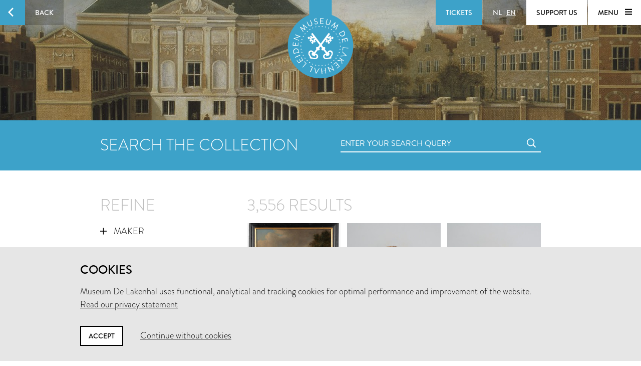

--- FILE ---
content_type: text/html; charset=utf-8
request_url: https://www.lakenhal.nl/en/search/collection?dating_end=1784&dating_start=1775&q=%2A
body_size: 77772
content:
<!DOCTYPE html>
<html lang="en" class="no-js">
  <head>
    <meta charset="utf-8">
    <meta http-equiv="X-UA-Compatible" content="IE=edge,chrome=1">
    <meta name="viewport" content="width=device-width, initial-scale=1, user-scalable=no">
    <meta name="version" content="production - 6.73.0">

      <meta property="og:title" content="Search the collection">

      <meta property="og:image" content="https://lh3.ggpht.com/SETZZWLa4uvZKM8QsQDw1vuKqhr7Bv4bujA12LZi05-i8U-h6sWz1OUsEdf7lH9uGb3P2B05lq9WfoHbixRlRnWW1Q=s1024">

    <meta property="og:site_name" content="Museum De Lakenhal">
    <meta property="og:url" content="https://www.lakenhal.nl/en/search/collection?dating_end=1784&amp;dating_start=1775&amp;q=%2A">
    <meta property="og:locale" content="en_US">
    <meta name="description" property="og:description" content="Search more than 23,000 objects" />
    <meta name="google-site-verification" content="nv6FtmpD480RJ5HbrE9VkXEFB7DE5DKorzUhm7mFmd8" />
    <meta name="facebook-domain-verification" content="p8nuta9rm7fjhl3dgmztgm4x310nqe" />

    <title>Search the collection - Museum De Lakenhal</title>

    <link rel="shortcut icon" href="/favicon.ico" type="image/x-icon" />

    <script type="text/javascript" src="//use.typekit.net/juu7nhf.js"></script>
    <script type="text/javascript">try{Typekit.load();}catch(e){}</script>
    
    <link rel="stylesheet" media="all" href="/assets/application-9924776fbe3581d434ec7bae97c4dd4f6e9e10999f6ae83592045055430a9e6d.css" data-turbolinks-track="true" />
    <script src="/assets/application-7c9c8e4d47c06230840f3bb681f242673be87fc8ace088b02e6d3b1b23b4b0c9.js" data-turbolinks-track="true"></script>
    <meta name="csrf-param" content="authenticity_token" />
<meta name="csrf-token" content="Q09q1rUPTJZZnifUbG2N+47VwK3xlaNFuY02lgyUdcbtY+cxlkgh1Yu8P+Gl0QE2SC9rS+ElztRVXYUPQRNUyw==" />
  </head>


  <body id="search-artobjects">

    <div data-role="theme-color" class="theme-light-blue">

      <nav data-role="top-nav" class="full-width top-nav  animated-hide">
  <button data-role="main-nav-toggle" class="menu-toggle bg-white bg-themed-on-hover animated-theming s-visible"><span class="icon-hamburger icon-themed"></span></button>
  <a class="btn-back no-js-hidden s-hidden" data-role="back-button back-button-history" href="#"><span class="btn-back-icon bg-themed icon-arrow-left animated-theming"></span><span class="btn-back-content bg-black-transparent s-hidden" data-role="back-button-content">Back</span></a>

    <span class="s-visible">
      <a class="btn-nav language-toggle" href="/nl/zoeken/collectie?dating_end=1784&amp;dating_start=1775&amp;q=%2A"><span class="btn-nav-content bg-black-transparent"><span>NL</span><span class="s-hidden"> | </span><span class="current-lang s-hidden">EN</span></span></a>
    </span>

  <div class="right">



      <a class="btn-nav s-no-margin bg-themed  theme- force" target="_blank" href="https://tickets.lakenhal.nl/en/tickets"><span class="btn-tickets btn-nav-content animated-theming">Tickets</span></a>
        <span class="s-hidden">
          <a class="btn-nav language-toggle" href="/nl/zoeken/collectie?dating_end=1784&amp;dating_start=1775&amp;q=%2A"><span class="btn-nav-content bg-black-transparent"><span>NL</span><span class="s-hidden"> | </span><span class="current-lang s-hidden">EN</span></span></a>
        </span>
      <a class="btn-nav btn-support-us s-no-margin s-hidden m-hidden" href="/en/overview/support-the-museum"><span class="btn-nav-content  bg-white bg-themed-on-hover animated-theming">Support us</span></a>

    <button data-role="main-nav-toggle" class="menu-toggle bg-white bg-themed-on-hover animated-theming s-hidden"><span class="menu-text" data-role="main-nav-toggle-text">Menu </span><span class="icon-hamburger icon-themed"></span></button>
  </div>
</nav>

      

<header class="page-header-container " data-role="page-header">
  <a class="link-home" href="/en"><span class="visually-hidden">Home</span></a>

  <div class="lazy-image page-header full-width bg-black" data-lazy-image-url="https://lh3.ggpht.com/SETZZWLa4uvZKM8QsQDw1vuKqhr7Bv4bujA12LZi05-i8U-h6sWz1OUsEdf7lH9uGb3P2B05lq9WfoHbixRlRnWW1Q" data-lazy-image-width="1600" data-lazy-image-height="958" data-lazy-image-scale="true" data-lazy-image-animate="true" data-role="lazy-image">
    <div class="logo icon-seal color-themed ">
      <span class="full-width stamp icon-stamp"></span>
    </div>

</div>
  <a class="header-scroll-button icon icon-arrow-down" data-role="header-scroll-button" href="#"></a>
</header>


<div data-role="search-page" class="search-page">
  <section class="full-width bg-themed searchbar">
  <div class="container">
    <div class="l-eleven m-fourteen s-seven col offset-by-one s-offset-by-half search-header">
      <h2 class="no-margin no-padding">Search the collection</h2>
    </div>
    <div class="l-ten m-fourteen s-seven col offset-by-one s-offset-by-half">
      <form action="/en/search/collection" accept-charset="UTF-8" method="get"><input name="utf8" type="hidden" value="&#x2713;" />
  <div class="input-field search">
    <label for="nav-searchfield-input" class="input-label" data-role="input-label">Enter your search query</label>
    <input type="text" name="q" id="nav-searchfield-input" value="" placeholder="Enter your search query" autocomplete="off" data-role="input-field" />
    <span class="icon-search submit-icon l-two m-two s-one col"><input type="submit" value="zoeken" /></span>
  </div>
</form>
    </div>
  </div>
</section>


  <section class="bg-white">
    <div class="container">
      <div class="row">
            <div class="l-seven m-six s-hidden offset-by-one col">
              <h2 class="bundle-header">Refine</h2>


<ul class="aggregations" data-role="aggregations" data-json="{&quot;dating&quot;:{&quot;visible&quot;:true},&quot;aggregations&quot;:[{&quot;title&quot;:&quot;Maker&quot;,&quot;buckets&quot;:[{&quot;key&quot;:&quot;Anoniem&quot;,&quot;url&quot;:&quot;/en/search/collection?dating_end=1784\u0026dating_start=1775\u0026maker=Anoniem\u0026page=0\u0026q=%2A&quot;},{&quot;key&quot;:&quot;Martin Engelbrecht (uitgever/drukker)&quot;,&quot;url&quot;:&quot;/en/search/collection?dating_end=1784\u0026dating_start=1775\u0026maker=Martin+Engelbrecht+%28uitgever%2Fdrukker%29\u0026page=0\u0026q=%2A&quot;},{&quot;key&quot;:&quot;Fürstenberg&quot;,&quot;url&quot;:&quot;/en/search/collection?dating_end=1784\u0026dating_start=1775\u0026maker=F%C3%BCrstenberg\u0026page=0\u0026q=%2A&quot;},{&quot;key&quot;:&quot;Balthasar Friedrich Leizel (graveur)&quot;,&quot;url&quot;:&quot;/en/search/collection?dating_end=1784\u0026dating_start=1775\u0026maker=Balthasar+Friedrich+Leizel+%28graveur%29\u0026page=0\u0026q=%2A&quot;},{&quot;key&quot;:&quot;Jean-François Daumont (uitgever)&quot;,&quot;url&quot;:&quot;/en/search/collection?dating_end=1784\u0026dating_start=1775\u0026maker=Jean-Fran%C3%A7ois+Daumont+%28uitgever%29\u0026page=0\u0026q=%2A&quot;},{&quot;key&quot;:&quot;Wedgwood&quot;,&quot;url&quot;:&quot;/en/search/collection?dating_end=1784\u0026dating_start=1775\u0026maker=Wedgwood\u0026page=0\u0026q=%2A&quot;},{&quot;key&quot;:&quot;Martin Engelbrecht (graveur)&quot;,&quot;url&quot;:&quot;/en/search/collection?dating_end=1784\u0026dating_start=1775\u0026maker=Martin+Engelbrecht+%28graveur%29\u0026page=0\u0026q=%2A&quot;},{&quot;key&quot;:&quot;Jacques-François Chéreau (uitgever)&quot;,&quot;url&quot;:&quot;/en/search/collection?dating_end=1784\u0026dating_start=1775\u0026maker=Jacques-Fran%C3%A7ois+Ch%C3%A9reau+%28uitgever%29\u0026page=0\u0026q=%2A&quot;},{&quot;key&quot;:&quot;Arend Smeltzing&quot;,&quot;url&quot;:&quot;/en/search/collection?dating_end=1784\u0026dating_start=1775\u0026maker=Arend+Smeltzing\u0026page=0\u0026q=%2A&quot;},{&quot;key&quot;:&quot;Remondini (drukker)&quot;,&quot;url&quot;:&quot;/en/search/collection?dating_end=1784\u0026dating_start=1775\u0026maker=Remondini+%28drukker%29\u0026page=0\u0026q=%2A&quot;},{&quot;key&quot;:&quot;Plateelbakkerij De Porceleyne Byl&quot;,&quot;url&quot;:&quot;/en/search/collection?dating_end=1784\u0026dating_start=1775\u0026maker=Plateelbakkerij+De+Porceleyne+Byl\u0026page=0\u0026q=%2A&quot;},{&quot;key&quot;:&quot;Firma J. en A. Le Poole&quot;,&quot;url&quot;:&quot;/en/search/collection?dating_end=1784\u0026dating_start=1775\u0026maker=Firma+J.+en+A.+Le+Poole\u0026page=0\u0026q=%2A&quot;},{&quot;key&quot;:&quot;Barend Christiaan van Calker&quot;,&quot;url&quot;:&quot;/en/search/collection?dating_end=1784\u0026dating_start=1775\u0026maker=Barend+Christiaan+van+Calker\u0026page=0\u0026q=%2A&quot;},{&quot;key&quot;:&quot;Filips van der Mij&quot;,&quot;url&quot;:&quot;/en/search/collection?dating_end=1784\u0026dating_start=1775\u0026maker=Filips+van+der+Mij\u0026page=0\u0026q=%2A&quot;},{&quot;key&quot;:&quot;Jacques Gabriel Huquier (graveur)&quot;,&quot;url&quot;:&quot;/en/search/collection?dating_end=1784\u0026dating_start=1775\u0026maker=Jacques+Gabriel+Huquier+%28graveur%29\u0026page=0\u0026q=%2A&quot;},{&quot;key&quot;:&quot;Jean-François Daumont (drukker)&quot;,&quot;url&quot;:&quot;/en/search/collection?dating_end=1784\u0026dating_start=1775\u0026maker=Jean-Fran%C3%A7ois+Daumont+%28drukker%29\u0026page=0\u0026q=%2A&quot;},{&quot;key&quot;:&quot;Jos Carmine (uitgever)&quot;,&quot;url&quot;:&quot;/en/search/collection?dating_end=1784\u0026dating_start=1775\u0026maker=Jos+Carmine+%28uitgever%29\u0026page=0\u0026q=%2A&quot;},{&quot;key&quot;:&quot;Cornelis Bavelaar (de oude of de jonge)&quot;,&quot;url&quot;:&quot;/en/search/collection?dating_end=1784\u0026dating_start=1775\u0026maker=Cornelis+Bavelaar+%28de+oude+of+de+jonge%29\u0026page=0\u0026q=%2A&quot;},{&quot;key&quot;:&quot;Louis Joseph Mondhare (uitgever)&quot;,&quot;url&quot;:&quot;/en/search/collection?dating_end=1784\u0026dating_start=1775\u0026maker=Louis+Joseph+Mondhare+%28uitgever%29\u0026page=0\u0026q=%2A&quot;},{&quot;key&quot;:&quot;Johannes Janson&quot;,&quot;url&quot;:&quot;/en/search/collection?dating_end=1784\u0026dating_start=1775\u0026maker=Johannes+Janson\u0026page=0\u0026q=%2A&quot;},{&quot;key&quot;:&quot;Willem van den Goorberg&quot;,&quot;url&quot;:&quot;/en/search/collection?dating_end=1784\u0026dating_start=1775\u0026maker=Willem+van+den+Goorberg\u0026page=0\u0026q=%2A&quot;},{&quot;key&quot;:&quot;Abraham Voegen&quot;,&quot;url&quot;:&quot;/en/search/collection?dating_end=1784\u0026dating_start=1775\u0026maker=Abraham+Voegen\u0026page=0\u0026q=%2A&quot;},{&quot;key&quot;:&quot;Basset (uitgever)&quot;,&quot;url&quot;:&quot;/en/search/collection?dating_end=1784\u0026dating_start=1775\u0026maker=Basset+%28uitgever%29\u0026page=0\u0026q=%2A&quot;},{&quot;key&quot;:&quot;Frans Xaver von Habermann (graveur)&quot;,&quot;url&quot;:&quot;/en/search/collection?dating_end=1784\u0026dating_start=1775\u0026maker=Frans+Xaver+von+Habermann+%28graveur%29\u0026page=0\u0026q=%2A&quot;},{&quot;key&quot;:&quot;Georg Balthasar Probst (graveur)&quot;,&quot;url&quot;:&quot;/en/search/collection?dating_end=1784\u0026dating_start=1775\u0026maker=Georg+Balthasar+Probst+%28graveur%29\u0026page=0\u0026q=%2A&quot;},{&quot;key&quot;:&quot;George Gottfried Winckler (graveur)&quot;,&quot;url&quot;:&quot;/en/search/collection?dating_end=1784\u0026dating_start=1775\u0026maker=George+Gottfried+Winckler+%28graveur%29\u0026page=0\u0026q=%2A&quot;},{&quot;key&quot;:&quot;Isaac van Haastert (ontwerp)&quot;,&quot;url&quot;:&quot;/en/search/collection?dating_end=1784\u0026dating_start=1775\u0026maker=Isaac+van+Haastert+%28ontwerp%29\u0026page=0\u0026q=%2A&quot;},{&quot;key&quot;:&quot;Jean Benoit Winckler (graveur)&quot;,&quot;url&quot;:&quot;/en/search/collection?dating_end=1784\u0026dating_start=1775\u0026maker=Jean+Benoit+Winckler+%28graveur%29\u0026page=0\u0026q=%2A&quot;},{&quot;key&quot;:&quot;Lowestoft porseleinfabriek&quot;,&quot;url&quot;:&quot;/en/search/collection?dating_end=1784\u0026dating_start=1775\u0026maker=Lowestoft+porseleinfabriek\u0026page=0\u0026q=%2A&quot;},{&quot;key&quot;:&quot;Plateelbakkerij De Lampetkan&quot;,&quot;url&quot;:&quot;/en/search/collection?dating_end=1784\u0026dating_start=1775\u0026maker=Plateelbakkerij+De+Lampetkan\u0026page=0\u0026q=%2A&quot;},{&quot;key&quot;:&quot;Sebastiaan van Son&quot;,&quot;url&quot;:&quot;/en/search/collection?dating_end=1784\u0026dating_start=1775\u0026maker=Sebastiaan+van+Son\u0026page=0\u0026q=%2A&quot;},{&quot;key&quot;:&quot;Basset Md. (drukker)&quot;,&quot;url&quot;:&quot;/en/search/collection?dating_end=1784\u0026dating_start=1775\u0026maker=Basset+Md.+%28drukker%29\u0026page=0\u0026q=%2A&quot;},{&quot;key&quot;:&quot;François Vivares&quot;,&quot;url&quot;:&quot;/en/search/collection?dating_end=1784\u0026dating_start=1775\u0026maker=Fran%C3%A7ois+Vivares\u0026page=0\u0026q=%2A&quot;},{&quot;key&quot;:&quot;François Willemsz. van Lelyveld&quot;,&quot;url&quot;:&quot;/en/search/collection?dating_end=1784\u0026dating_start=1775\u0026maker=Fran%C3%A7ois+Willemsz.+van+Lelyveld\u0026page=0\u0026q=%2A&quot;},{&quot;key&quot;:&quot;P. Clos en Leembruggen B.V.&quot;,&quot;url&quot;:&quot;/en/search/collection?dating_end=1784\u0026dating_start=1775\u0026maker=P.+Clos+en+Leembruggen+B.V.\u0026page=0\u0026q=%2A&quot;},{&quot;key&quot;:&quot;Adriaan Jansz. Bemme&quot;,&quot;url&quot;:&quot;/en/search/collection?dating_end=1784\u0026dating_start=1775\u0026maker=Adriaan+Jansz.+Bemme\u0026page=0\u0026q=%2A&quot;},{&quot;key&quot;:&quot;François Rousseaux (ontwerp)&quot;,&quot;url&quot;:&quot;/en/search/collection?dating_end=1784\u0026dating_start=1775\u0026maker=Fran%C3%A7ois+Rousseaux+%28ontwerp%29\u0026page=0\u0026q=%2A&quot;},{&quot;key&quot;:&quot;Georg Balthasar Probst (uitgever/drukker)&quot;,&quot;url&quot;:&quot;/en/search/collection?dating_end=1784\u0026dating_start=1775\u0026maker=Georg+Balthasar+Probst+%28uitgever%2Fdrukker%29\u0026page=0\u0026q=%2A&quot;},{&quot;key&quot;:&quot;Isaac van Haastert&quot;,&quot;url&quot;:&quot;/en/search/collection?dating_end=1784\u0026dating_start=1775\u0026maker=Isaac+van+Haastert\u0026page=0\u0026q=%2A&quot;},{&quot;key&quot;:&quot;Jacob Versteegh (ontwerp)&quot;,&quot;url&quot;:&quot;/en/search/collection?dating_end=1784\u0026dating_start=1775\u0026maker=Jacob+Versteegh+%28ontwerp%29\u0026page=0\u0026q=%2A&quot;},{&quot;key&quot;:&quot;Jacques Miller (ontwerp)&quot;,&quot;url&quot;:&quot;/en/search/collection?dating_end=1784\u0026dating_start=1775\u0026maker=Jacques+Miller+%28ontwerp%29\u0026page=0\u0026q=%2A&quot;},{&quot;key&quot;:&quot;Roelof Helweg&quot;,&quot;url&quot;:&quot;/en/search/collection?dating_end=1784\u0026dating_start=1775\u0026maker=Roelof+Helweg\u0026page=0\u0026q=%2A&quot;},{&quot;key&quot;:&quot;Theodoor Victor van Berckel&quot;,&quot;url&quot;:&quot;/en/search/collection?dating_end=1784\u0026dating_start=1775\u0026maker=Theodoor+Victor+van+Berckel\u0026page=0\u0026q=%2A&quot;},{&quot;key&quot;:&quot;Worcester Porcelains&quot;,&quot;url&quot;:&quot;/en/search/collection?dating_end=1784\u0026dating_start=1775\u0026maker=Worcester+Porcelains\u0026page=0\u0026q=%2A&quot;},{&quot;key&quot;:&quot;Andreas Barning&quot;,&quot;url&quot;:&quot;/en/search/collection?dating_end=1784\u0026dating_start=1775\u0026maker=Andreas+Barning\u0026page=0\u0026q=%2A&quot;},{&quot;key&quot;:&quot;Basset&quot;,&quot;url&quot;:&quot;/en/search/collection?dating_end=1784\u0026dating_start=1775\u0026maker=Basset\u0026page=0\u0026q=%2A&quot;},{&quot;key&quot;:&quot;Dirk Jansz. van Dam&quot;,&quot;url&quot;:&quot;/en/search/collection?dating_end=1784\u0026dating_start=1775\u0026maker=Dirk+Jansz.+van+Dam\u0026page=0\u0026q=%2A&quot;},{&quot;key&quot;:&quot;Jacques Rigaud (naar)&quot;,&quot;url&quot;:&quot;/en/search/collection?dating_end=1784\u0026dating_start=1775\u0026maker=Jacques+Rigaud+%28naar%29\u0026page=0\u0026q=%2A&quot;},{&quot;key&quot;:&quot;Johann Georg Rosenberg (ontwerp)&quot;,&quot;url&quot;:&quot;/en/search/collection?dating_end=1784\u0026dating_start=1775\u0026maker=Johann+Georg+Rosenberg+%28ontwerp%29\u0026page=0\u0026q=%2A&quot;},{&quot;key&quot;:&quot;Johann Heinrich Schepp&quot;,&quot;url&quot;:&quot;/en/search/collection?dating_end=1784\u0026dating_start=1775\u0026maker=Johann+Heinrich+Schepp\u0026page=0\u0026q=%2A&quot;}],&quot;visibleBuckets&quot;:0},{&quot;title&quot;:&quot;Objectname&quot;,&quot;buckets&quot;:[{&quot;key&quot;:&quot;stempel (voor lakenloodjes)&quot;,&quot;url&quot;:&quot;/en/search/collection?dating_end=1784\u0026dating_start=1775\u0026keywords_type=stempel+%28voor+lakenloodjes%29\u0026page=0\u0026q=%2A&quot;},{&quot;key&quot;:&quot;opticaprent&quot;,&quot;url&quot;:&quot;/en/search/collection?dating_end=1784\u0026dating_start=1775\u0026keywords_type=opticaprent\u0026page=0\u0026q=%2A&quot;},{&quot;key&quot;:&quot;bord (vaatwerk)&quot;,&quot;url&quot;:&quot;/en/search/collection?dating_end=1784\u0026dating_start=1775\u0026keywords_type=bord+%28vaatwerk%29\u0026page=0\u0026q=%2A&quot;},{&quot;key&quot;:&quot;stel&quot;,&quot;url&quot;:&quot;/en/search/collection?dating_end=1784\u0026dating_start=1775\u0026keywords_type=stel\u0026page=0\u0026q=%2A&quot;},{&quot;key&quot;:&quot;dop&quot;,&quot;url&quot;:&quot;/en/search/collection?dating_end=1784\u0026dating_start=1775\u0026keywords_type=dop\u0026page=0\u0026q=%2A&quot;},{&quot;key&quot;:&quot;schoteltje&quot;,&quot;url&quot;:&quot;/en/search/collection?dating_end=1784\u0026dating_start=1775\u0026keywords_type=schoteltje\u0026page=0\u0026q=%2A&quot;},{&quot;key&quot;:&quot;kop (drinkgerei)&quot;,&quot;url&quot;:&quot;/en/search/collection?dating_end=1784\u0026dating_start=1775\u0026keywords_type=kop+%28drinkgerei%29\u0026page=0\u0026q=%2A&quot;},{&quot;key&quot;:&quot;wandtegel&quot;,&quot;url&quot;:&quot;/en/search/collection?dating_end=1784\u0026dating_start=1775\u0026keywords_type=wandtegel\u0026page=0\u0026q=%2A&quot;},{&quot;key&quot;:&quot;staal&quot;,&quot;url&quot;:&quot;/en/search/collection?dating_end=1784\u0026dating_start=1775\u0026keywords_type=staal\u0026page=0\u0026q=%2A&quot;},{&quot;key&quot;:&quot;fragment&quot;,&quot;url&quot;:&quot;/en/search/collection?dating_end=1784\u0026dating_start=1775\u0026keywords_type=fragment\u0026page=0\u0026q=%2A&quot;},{&quot;key&quot;:&quot;schotel&quot;,&quot;url&quot;:&quot;/en/search/collection?dating_end=1784\u0026dating_start=1775\u0026keywords_type=schotel\u0026page=0\u0026q=%2A&quot;},{&quot;key&quot;:&quot;stempel (overige)&quot;,&quot;url&quot;:&quot;/en/search/collection?dating_end=1784\u0026dating_start=1775\u0026keywords_type=stempel+%28overige%29\u0026page=0\u0026q=%2A&quot;},{&quot;key&quot;:&quot;tegeltableau&quot;,&quot;url&quot;:&quot;/en/search/collection?dating_end=1784\u0026dating_start=1775\u0026keywords_type=tegeltableau\u0026page=0\u0026q=%2A&quot;},{&quot;key&quot;:&quot;tegelveld&quot;,&quot;url&quot;:&quot;/en/search/collection?dating_end=1784\u0026dating_start=1775\u0026keywords_type=tegelveld\u0026page=0\u0026q=%2A&quot;},{&quot;key&quot;:&quot;vaas&quot;,&quot;url&quot;:&quot;/en/search/collection?dating_end=1784\u0026dating_start=1775\u0026keywords_type=vaas\u0026page=0\u0026q=%2A&quot;},{&quot;key&quot;:&quot;kan&quot;,&quot;url&quot;:&quot;/en/search/collection?dating_end=1784\u0026dating_start=1775\u0026keywords_type=kan\u0026page=0\u0026q=%2A&quot;},{&quot;key&quot;:&quot;stoel&quot;,&quot;url&quot;:&quot;/en/search/collection?dating_end=1784\u0026dating_start=1775\u0026keywords_type=stoel\u0026page=0\u0026q=%2A&quot;},{&quot;key&quot;:&quot;wapenschild&quot;,&quot;url&quot;:&quot;/en/search/collection?dating_end=1784\u0026dating_start=1775\u0026keywords_type=wapenschild\u0026page=0\u0026q=%2A&quot;},{&quot;key&quot;:&quot;afgietsel&quot;,&quot;url&quot;:&quot;/en/search/collection?dating_end=1784\u0026dating_start=1775\u0026keywords_type=afgietsel\u0026page=0\u0026q=%2A&quot;},{&quot;key&quot;:&quot;penning&quot;,&quot;url&quot;:&quot;/en/search/collection?dating_end=1784\u0026dating_start=1775\u0026keywords_type=penning\u0026page=0\u0026q=%2A&quot;},{&quot;key&quot;:&quot;schilderij&quot;,&quot;url&quot;:&quot;/en/search/collection?dating_end=1784\u0026dating_start=1775\u0026keywords_type=schilderij\u0026page=0\u0026q=%2A&quot;},{&quot;key&quot;:&quot;kom&quot;,&quot;url&quot;:&quot;/en/search/collection?dating_end=1784\u0026dating_start=1775\u0026keywords_type=kom\u0026page=0\u0026q=%2A&quot;},{&quot;key&quot;:&quot;miniatuur (overig)&quot;,&quot;url&quot;:&quot;/en/search/collection?dating_end=1784\u0026dating_start=1775\u0026keywords_type=miniatuur+%28overig%29\u0026page=0\u0026q=%2A&quot;},{&quot;key&quot;:&quot;fles&quot;,&quot;url&quot;:&quot;/en/search/collection?dating_end=1784\u0026dating_start=1775\u0026keywords_type=fles\u0026page=0\u0026q=%2A&quot;},{&quot;key&quot;:&quot;maat&quot;,&quot;url&quot;:&quot;/en/search/collection?dating_end=1784\u0026dating_start=1775\u0026keywords_type=maat\u0026page=0\u0026q=%2A&quot;},{&quot;key&quot;:&quot;miniatuur (speelgoed)&quot;,&quot;url&quot;:&quot;/en/search/collection?dating_end=1784\u0026dating_start=1775\u0026keywords_type=miniatuur+%28speelgoed%29\u0026page=0\u0026q=%2A&quot;},{&quot;key&quot;:&quot;pot&quot;,&quot;url&quot;:&quot;/en/search/collection?dating_end=1784\u0026dating_start=1775\u0026keywords_type=pot\u0026page=0\u0026q=%2A&quot;},{&quot;key&quot;:&quot;afslag&quot;,&quot;url&quot;:&quot;/en/search/collection?dating_end=1784\u0026dating_start=1775\u0026keywords_type=afslag\u0026page=0\u0026q=%2A&quot;},{&quot;key&quot;:&quot;kelk&quot;,&quot;url&quot;:&quot;/en/search/collection?dating_end=1784\u0026dating_start=1775\u0026keywords_type=kelk\u0026page=0\u0026q=%2A&quot;},{&quot;key&quot;:&quot;onderschotel&quot;,&quot;url&quot;:&quot;/en/search/collection?dating_end=1784\u0026dating_start=1775\u0026keywords_type=onderschotel\u0026page=0\u0026q=%2A&quot;},{&quot;key&quot;:&quot;zegelstempel&quot;,&quot;url&quot;:&quot;/en/search/collection?dating_end=1784\u0026dating_start=1775\u0026keywords_type=zegelstempel\u0026page=0\u0026q=%2A&quot;},{&quot;key&quot;:&quot;vroedschapspenning&quot;,&quot;url&quot;:&quot;/en/search/collection?dating_end=1784\u0026dating_start=1775\u0026keywords_type=vroedschapspenning\u0026page=0\u0026q=%2A&quot;},{&quot;key&quot;:&quot;munt (ruilmiddel)&quot;,&quot;url&quot;:&quot;/en/search/collection?dating_end=1784\u0026dating_start=1775\u0026keywords_type=munt+%28ruilmiddel%29\u0026page=0\u0026q=%2A&quot;},{&quot;key&quot;:&quot;schaal&quot;,&quot;url&quot;:&quot;/en/search/collection?dating_end=1784\u0026dating_start=1775\u0026keywords_type=schaal\u0026page=0\u0026q=%2A&quot;},{&quot;key&quot;:&quot;doorslag (voor textiel)&quot;,&quot;url&quot;:&quot;/en/search/collection?dating_end=1784\u0026dating_start=1775\u0026keywords_type=doorslag+%28voor+textiel%29\u0026page=0\u0026q=%2A&quot;},{&quot;key&quot;:&quot;gewicht&quot;,&quot;url&quot;:&quot;/en/search/collection?dating_end=1784\u0026dating_start=1775\u0026keywords_type=gewicht\u0026page=0\u0026q=%2A&quot;},{&quot;key&quot;:&quot;bavelaar&quot;,&quot;url&quot;:&quot;/en/search/collection?dating_end=1784\u0026dating_start=1775\u0026keywords_type=bavelaar\u0026page=0\u0026q=%2A&quot;},{&quot;key&quot;:&quot;gravureplaat&quot;,&quot;url&quot;:&quot;/en/search/collection?dating_end=1784\u0026dating_start=1775\u0026keywords_type=gravureplaat\u0026page=0\u0026q=%2A&quot;},{&quot;key&quot;:&quot;lepelboor&quot;,&quot;url&quot;:&quot;/en/search/collection?dating_end=1784\u0026dating_start=1775\u0026keywords_type=lepelboor\u0026page=0\u0026q=%2A&quot;},{&quot;key&quot;:&quot;object&quot;,&quot;url&quot;:&quot;/en/search/collection?dating_end=1784\u0026dating_start=1775\u0026keywords_type=object\u0026page=0\u0026q=%2A&quot;},{&quot;key&quot;:&quot;roemer&quot;,&quot;url&quot;:&quot;/en/search/collection?dating_end=1784\u0026dating_start=1775\u0026keywords_type=roemer\u0026page=0\u0026q=%2A&quot;},{&quot;key&quot;:&quot;gravure&quot;,&quot;url&quot;:&quot;/en/search/collection?dating_end=1784\u0026dating_start=1775\u0026keywords_type=gravure\u0026page=0\u0026q=%2A&quot;},{&quot;key&quot;:&quot;koekplank&quot;,&quot;url&quot;:&quot;/en/search/collection?dating_end=1784\u0026dating_start=1775\u0026keywords_type=koekplank\u0026page=0\u0026q=%2A&quot;},{&quot;key&quot;:&quot;lantaarn&quot;,&quot;url&quot;:&quot;/en/search/collection?dating_end=1784\u0026dating_start=1775\u0026keywords_type=lantaarn\u0026page=0\u0026q=%2A&quot;},{&quot;key&quot;:&quot;onderdeel&quot;,&quot;url&quot;:&quot;/en/search/collection?dating_end=1784\u0026dating_start=1775\u0026keywords_type=onderdeel\u0026page=0\u0026q=%2A&quot;},{&quot;key&quot;:&quot;pijp (rookgerei)&quot;,&quot;url&quot;:&quot;/en/search/collection?dating_end=1784\u0026dating_start=1775\u0026keywords_type=pijp+%28rookgerei%29\u0026page=0\u0026q=%2A&quot;},{&quot;key&quot;:&quot;vork&quot;,&quot;url&quot;:&quot;/en/search/collection?dating_end=1784\u0026dating_start=1775\u0026keywords_type=vork\u0026page=0\u0026q=%2A&quot;},{&quot;key&quot;:&quot;warmwaterbord&quot;,&quot;url&quot;:&quot;/en/search/collection?dating_end=1784\u0026dating_start=1775\u0026keywords_type=warmwaterbord\u0026page=0\u0026q=%2A&quot;},{&quot;key&quot;:&quot;gedenkpenning&quot;,&quot;url&quot;:&quot;/en/search/collection?dating_end=1784\u0026dating_start=1775\u0026keywords_type=gedenkpenning\u0026page=0\u0026q=%2A&quot;},{&quot;key&quot;:&quot;komfoor&quot;,&quot;url&quot;:&quot;/en/search/collection?dating_end=1784\u0026dating_start=1775\u0026keywords_type=komfoor\u0026page=0\u0026q=%2A&quot;}],&quot;visibleBuckets&quot;:0},{&quot;title&quot;:&quot;Material&quot;,&quot;buckets&quot;:[{&quot;key&quot;:&quot;ijzer&quot;,&quot;url&quot;:&quot;/en/search/collection?dating_end=1784\u0026dating_start=1775\u0026keywords_material=ijzer\u0026page=0\u0026q=%2A&quot;},{&quot;key&quot;:&quot;papier&quot;,&quot;url&quot;:&quot;/en/search/collection?dating_end=1784\u0026dating_start=1775\u0026keywords_material=papier\u0026page=0\u0026q=%2A&quot;},{&quot;key&quot;:&quot;inkt&quot;,&quot;url&quot;:&quot;/en/search/collection?dating_end=1784\u0026dating_start=1775\u0026keywords_material=inkt\u0026page=0\u0026q=%2A&quot;},{&quot;key&quot;:&quot;glazuur&quot;,&quot;url&quot;:&quot;/en/search/collection?dating_end=1784\u0026dating_start=1775\u0026keywords_material=glazuur\u0026page=0\u0026q=%2A&quot;},{&quot;key&quot;:&quot;aardewerk&quot;,&quot;url&quot;:&quot;/en/search/collection?dating_end=1784\u0026dating_start=1775\u0026keywords_material=aardewerk\u0026page=0\u0026q=%2A&quot;},{&quot;key&quot;:&quot;porselein&quot;,&quot;url&quot;:&quot;/en/search/collection?dating_end=1784\u0026dating_start=1775\u0026keywords_material=porselein\u0026page=0\u0026q=%2A&quot;},{&quot;key&quot;:&quot;hout&quot;,&quot;url&quot;:&quot;/en/search/collection?dating_end=1784\u0026dating_start=1775\u0026keywords_material=hout\u0026page=0\u0026q=%2A&quot;},{&quot;key&quot;:&quot;tinglazuur&quot;,&quot;url&quot;:&quot;/en/search/collection?dating_end=1784\u0026dating_start=1775\u0026keywords_material=tinglazuur\u0026page=0\u0026q=%2A&quot;},{&quot;key&quot;:&quot;lood&quot;,&quot;url&quot;:&quot;/en/search/collection?dating_end=1784\u0026dating_start=1775\u0026keywords_material=lood\u0026page=0\u0026q=%2A&quot;},{&quot;key&quot;:&quot;glas&quot;,&quot;url&quot;:&quot;/en/search/collection?dating_end=1784\u0026dating_start=1775\u0026keywords_material=glas\u0026page=0\u0026q=%2A&quot;},{&quot;key&quot;:&quot;zijde&quot;,&quot;url&quot;:&quot;/en/search/collection?dating_end=1784\u0026dating_start=1775\u0026keywords_material=zijde\u0026page=0\u0026q=%2A&quot;},{&quot;key&quot;:&quot;tin&quot;,&quot;url&quot;:&quot;/en/search/collection?dating_end=1784\u0026dating_start=1775\u0026keywords_material=tin\u0026page=0\u0026q=%2A&quot;},{&quot;key&quot;:&quot;koper&quot;,&quot;url&quot;:&quot;/en/search/collection?dating_end=1784\u0026dating_start=1775\u0026keywords_material=koper\u0026page=0\u0026q=%2A&quot;},{&quot;key&quot;:&quot;karton&quot;,&quot;url&quot;:&quot;/en/search/collection?dating_end=1784\u0026dating_start=1775\u0026keywords_material=karton\u0026page=0\u0026q=%2A&quot;},{&quot;key&quot;:&quot;zilver&quot;,&quot;url&quot;:&quot;/en/search/collection?dating_end=1784\u0026dating_start=1775\u0026keywords_material=zilver\u0026page=0\u0026q=%2A&quot;},{&quot;key&quot;:&quot;messing&quot;,&quot;url&quot;:&quot;/en/search/collection?dating_end=1784\u0026dating_start=1775\u0026keywords_material=messing\u0026page=0\u0026q=%2A&quot;},{&quot;key&quot;:&quot;steengoed&quot;,&quot;url&quot;:&quot;/en/search/collection?dating_end=1784\u0026dating_start=1775\u0026keywords_material=steengoed\u0026page=0\u0026q=%2A&quot;},{&quot;key&quot;:&quot;olieverf&quot;,&quot;url&quot;:&quot;/en/search/collection?dating_end=1784\u0026dating_start=1775\u0026keywords_material=olieverf\u0026page=0\u0026q=%2A&quot;},{&quot;key&quot;:&quot;metaal&quot;,&quot;url&quot;:&quot;/en/search/collection?dating_end=1784\u0026dating_start=1775\u0026keywords_material=metaal\u0026page=0\u0026q=%2A&quot;},{&quot;key&quot;:&quot;gips&quot;,&quot;url&quot;:&quot;/en/search/collection?dating_end=1784\u0026dating_start=1775\u0026keywords_material=gips\u0026page=0\u0026q=%2A&quot;},{&quot;key&quot;:&quot;been&quot;,&quot;url&quot;:&quot;/en/search/collection?dating_end=1784\u0026dating_start=1775\u0026keywords_material=been\u0026page=0\u0026q=%2A&quot;},{&quot;key&quot;:&quot;textiel&quot;,&quot;url&quot;:&quot;/en/search/collection?dating_end=1784\u0026dating_start=1775\u0026keywords_material=textiel\u0026page=0\u0026q=%2A&quot;},{&quot;key&quot;:&quot;linnen&quot;,&quot;url&quot;:&quot;/en/search/collection?dating_end=1784\u0026dating_start=1775\u0026keywords_material=linnen\u0026page=0\u0026q=%2A&quot;},{&quot;key&quot;:&quot;leer&quot;,&quot;url&quot;:&quot;/en/search/collection?dating_end=1784\u0026dating_start=1775\u0026keywords_material=leer\u0026page=0\u0026q=%2A&quot;},{&quot;key&quot;:&quot;verf&quot;,&quot;url&quot;:&quot;/en/search/collection?dating_end=1784\u0026dating_start=1775\u0026keywords_material=verf\u0026page=0\u0026q=%2A&quot;},{&quot;key&quot;:&quot;trijp&quot;,&quot;url&quot;:&quot;/en/search/collection?dating_end=1784\u0026dating_start=1775\u0026keywords_material=trijp\u0026page=0\u0026q=%2A&quot;},{&quot;key&quot;:&quot;doek&quot;,&quot;url&quot;:&quot;/en/search/collection?dating_end=1784\u0026dating_start=1775\u0026keywords_material=doek\u0026page=0\u0026q=%2A&quot;},{&quot;key&quot;:&quot;mahoniehout&quot;,&quot;url&quot;:&quot;/en/search/collection?dating_end=1784\u0026dating_start=1775\u0026keywords_material=mahoniehout\u0026page=0\u0026q=%2A&quot;},{&quot;key&quot;:&quot;eikenhout&quot;,&quot;url&quot;:&quot;/en/search/collection?dating_end=1784\u0026dating_start=1775\u0026keywords_material=eikenhout\u0026page=0\u0026q=%2A&quot;},{&quot;key&quot;:&quot;blik&quot;,&quot;url&quot;:&quot;/en/search/collection?dating_end=1784\u0026dating_start=1775\u0026keywords_material=blik\u0026page=0\u0026q=%2A&quot;},{&quot;key&quot;:&quot;brons&quot;,&quot;url&quot;:&quot;/en/search/collection?dating_end=1784\u0026dating_start=1775\u0026keywords_material=brons\u0026page=0\u0026q=%2A&quot;},{&quot;key&quot;:&quot;iepenhout&quot;,&quot;url&quot;:&quot;/en/search/collection?dating_end=1784\u0026dating_start=1775\u0026keywords_material=iepenhout\u0026page=0\u0026q=%2A&quot;},{&quot;key&quot;:&quot;paneel&quot;,&quot;url&quot;:&quot;/en/search/collection?dating_end=1784\u0026dating_start=1775\u0026keywords_material=paneel\u0026page=0\u0026q=%2A&quot;},{&quot;key&quot;:&quot;perkament&quot;,&quot;url&quot;:&quot;/en/search/collection?dating_end=1784\u0026dating_start=1775\u0026keywords_material=perkament\u0026page=0\u0026q=%2A&quot;},{&quot;key&quot;:&quot;fluweel&quot;,&quot;url&quot;:&quot;/en/search/collection?dating_end=1784\u0026dating_start=1775\u0026keywords_material=fluweel\u0026page=0\u0026q=%2A&quot;},{&quot;key&quot;:&quot;verguldsel&quot;,&quot;url&quot;:&quot;/en/search/collection?dating_end=1784\u0026dating_start=1775\u0026keywords_material=verguldsel\u0026page=0\u0026q=%2A&quot;},{&quot;key&quot;:&quot;jute&quot;,&quot;url&quot;:&quot;/en/search/collection?dating_end=1784\u0026dating_start=1775\u0026keywords_material=jute\u0026page=0\u0026q=%2A&quot;},{&quot;key&quot;:&quot;pijpaarde&quot;,&quot;url&quot;:&quot;/en/search/collection?dating_end=1784\u0026dating_start=1775\u0026keywords_material=pijpaarde\u0026page=0\u0026q=%2A&quot;},{&quot;key&quot;:&quot;loodglazuur&quot;,&quot;url&quot;:&quot;/en/search/collection?dating_end=1784\u0026dating_start=1775\u0026keywords_material=loodglazuur\u0026page=0\u0026q=%2A&quot;},{&quot;key&quot;:&quot;notenhout&quot;,&quot;url&quot;:&quot;/en/search/collection?dating_end=1784\u0026dating_start=1775\u0026keywords_material=notenhout\u0026page=0\u0026q=%2A&quot;},{&quot;key&quot;:&quot;katoen&quot;,&quot;url&quot;:&quot;/en/search/collection?dating_end=1784\u0026dating_start=1775\u0026keywords_material=katoen\u0026page=0\u0026q=%2A&quot;},{&quot;key&quot;:&quot;grein&quot;,&quot;url&quot;:&quot;/en/search/collection?dating_end=1784\u0026dating_start=1775\u0026keywords_material=grein\u0026page=0\u0026q=%2A&quot;},{&quot;key&quot;:&quot;velours&quot;,&quot;url&quot;:&quot;/en/search/collection?dating_end=1784\u0026dating_start=1775\u0026keywords_material=velours\u0026page=0\u0026q=%2A&quot;},{&quot;key&quot;:&quot;wol&quot;,&quot;url&quot;:&quot;/en/search/collection?dating_end=1784\u0026dating_start=1775\u0026keywords_material=wol\u0026page=0\u0026q=%2A&quot;},{&quot;key&quot;:&quot;ebbenhout&quot;,&quot;url&quot;:&quot;/en/search/collection?dating_end=1784\u0026dating_start=1775\u0026keywords_material=ebbenhout\u0026page=0\u0026q=%2A&quot;},{&quot;key&quot;:&quot;fineer&quot;,&quot;url&quot;:&quot;/en/search/collection?dating_end=1784\u0026dating_start=1775\u0026keywords_material=fineer\u0026page=0\u0026q=%2A&quot;},{&quot;key&quot;:&quot;ivoor&quot;,&quot;url&quot;:&quot;/en/search/collection?dating_end=1784\u0026dating_start=1775\u0026keywords_material=ivoor\u0026page=0\u0026q=%2A&quot;},{&quot;key&quot;:&quot;lak&quot;,&quot;url&quot;:&quot;/en/search/collection?dating_end=1784\u0026dating_start=1775\u0026keywords_material=lak\u0026page=0\u0026q=%2A&quot;},{&quot;key&quot;:&quot;touw&quot;,&quot;url&quot;:&quot;/en/search/collection?dating_end=1784\u0026dating_start=1775\u0026keywords_material=touw\u0026page=0\u0026q=%2A&quot;},{&quot;key&quot;:&quot;zoutglazuur&quot;,&quot;url&quot;:&quot;/en/search/collection?dating_end=1784\u0026dating_start=1775\u0026keywords_material=zoutglazuur\u0026page=0\u0026q=%2A&quot;}],&quot;visibleBuckets&quot;:0},{&quot;title&quot;:&quot;Representation&quot;,&quot;buckets&quot;:[{&quot;key&quot;:&quot;man&quot;,&quot;url&quot;:&quot;/en/search/collection?dating_end=1784\u0026dating_start=1775\u0026keywords_representation=man\u0026page=0\u0026q=%2A&quot;},{&quot;key&quot;:&quot;stadsgezicht&quot;,&quot;url&quot;:&quot;/en/search/collection?dating_end=1784\u0026dating_start=1775\u0026keywords_representation=stadsgezicht\u0026page=0\u0026q=%2A&quot;},{&quot;key&quot;:&quot;bloem&quot;,&quot;url&quot;:&quot;/en/search/collection?dating_end=1784\u0026dating_start=1775\u0026keywords_representation=bloem\u0026page=0\u0026q=%2A&quot;},{&quot;key&quot;:&quot;vrouw&quot;,&quot;url&quot;:&quot;/en/search/collection?dating_end=1784\u0026dating_start=1775\u0026keywords_representation=vrouw\u0026page=0\u0026q=%2A&quot;},{&quot;key&quot;:&quot;gebouw&quot;,&quot;url&quot;:&quot;/en/search/collection?dating_end=1784\u0026dating_start=1775\u0026keywords_representation=gebouw\u0026page=0\u0026q=%2A&quot;},{&quot;key&quot;:&quot;stadswapen&quot;,&quot;url&quot;:&quot;/en/search/collection?dating_end=1784\u0026dating_start=1775\u0026keywords_representation=stadswapen\u0026page=0\u0026q=%2A&quot;},{&quot;key&quot;:&quot;paard&quot;,&quot;url&quot;:&quot;/en/search/collection?dating_end=1784\u0026dating_start=1775\u0026keywords_representation=paard\u0026page=0\u0026q=%2A&quot;},{&quot;key&quot;:&quot;kerk&quot;,&quot;url&quot;:&quot;/en/search/collection?dating_end=1784\u0026dating_start=1775\u0026keywords_representation=kerk\u0026page=0\u0026q=%2A&quot;},{&quot;key&quot;:&quot;boom&quot;,&quot;url&quot;:&quot;/en/search/collection?dating_end=1784\u0026dating_start=1775\u0026keywords_representation=boom\u0026page=0\u0026q=%2A&quot;},{&quot;key&quot;:&quot;landschap&quot;,&quot;url&quot;:&quot;/en/search/collection?dating_end=1784\u0026dating_start=1775\u0026keywords_representation=landschap\u0026page=0\u0026q=%2A&quot;},{&quot;key&quot;:&quot;leeuw&quot;,&quot;url&quot;:&quot;/en/search/collection?dating_end=1784\u0026dating_start=1775\u0026keywords_representation=leeuw\u0026page=0\u0026q=%2A&quot;},{&quot;key&quot;:&quot;paleis&quot;,&quot;url&quot;:&quot;/en/search/collection?dating_end=1784\u0026dating_start=1775\u0026keywords_representation=paleis\u0026page=0\u0026q=%2A&quot;},{&quot;key&quot;:&quot;tuin&quot;,&quot;url&quot;:&quot;/en/search/collection?dating_end=1784\u0026dating_start=1775\u0026keywords_representation=tuin\u0026page=0\u0026q=%2A&quot;},{&quot;key&quot;:&quot;interieur&quot;,&quot;url&quot;:&quot;/en/search/collection?dating_end=1784\u0026dating_start=1775\u0026keywords_representation=interieur\u0026page=0\u0026q=%2A&quot;},{&quot;key&quot;:&quot;bijbelse voorstelling&quot;,&quot;url&quot;:&quot;/en/search/collection?dating_end=1784\u0026dating_start=1775\u0026keywords_representation=bijbelse+voorstelling\u0026page=0\u0026q=%2A&quot;},{&quot;key&quot;:&quot;hond&quot;,&quot;url&quot;:&quot;/en/search/collection?dating_end=1784\u0026dating_start=1775\u0026keywords_representation=hond\u0026page=0\u0026q=%2A&quot;},{&quot;key&quot;:&quot;schip&quot;,&quot;url&quot;:&quot;/en/search/collection?dating_end=1784\u0026dating_start=1775\u0026keywords_representation=schip\u0026page=0\u0026q=%2A&quot;},{&quot;key&quot;:&quot;koets&quot;,&quot;url&quot;:&quot;/en/search/collection?dating_end=1784\u0026dating_start=1775\u0026keywords_representation=koets\u0026page=0\u0026q=%2A&quot;},{&quot;key&quot;:&quot;familiewapen&quot;,&quot;url&quot;:&quot;/en/search/collection?dating_end=1784\u0026dating_start=1775\u0026keywords_representation=familiewapen\u0026page=0\u0026q=%2A&quot;},{&quot;key&quot;:&quot;huis&quot;,&quot;url&quot;:&quot;/en/search/collection?dating_end=1784\u0026dating_start=1775\u0026keywords_representation=huis\u0026page=0\u0026q=%2A&quot;},{&quot;key&quot;:&quot;rivier&quot;,&quot;url&quot;:&quot;/en/search/collection?dating_end=1784\u0026dating_start=1775\u0026keywords_representation=rivier\u0026page=0\u0026q=%2A&quot;},{&quot;key&quot;:&quot;zeilschip&quot;,&quot;url&quot;:&quot;/en/search/collection?dating_end=1784\u0026dating_start=1775\u0026keywords_representation=zeilschip\u0026page=0\u0026q=%2A&quot;},{&quot;key&quot;:&quot;brug&quot;,&quot;url&quot;:&quot;/en/search/collection?dating_end=1784\u0026dating_start=1775\u0026keywords_representation=brug\u0026page=0\u0026q=%2A&quot;},{&quot;key&quot;:&quot;wapen (teken)&quot;,&quot;url&quot;:&quot;/en/search/collection?dating_end=1784\u0026dating_start=1775\u0026keywords_representation=wapen+%28teken%29\u0026page=0\u0026q=%2A&quot;},{&quot;key&quot;:&quot;ruiter&quot;,&quot;url&quot;:&quot;/en/search/collection?dating_end=1784\u0026dating_start=1775\u0026keywords_representation=ruiter\u0026page=0\u0026q=%2A&quot;},{&quot;key&quot;:&quot;vogel&quot;,&quot;url&quot;:&quot;/en/search/collection?dating_end=1784\u0026dating_start=1775\u0026keywords_representation=vogel\u0026page=0\u0026q=%2A&quot;},{&quot;key&quot;:&quot;havengezicht&quot;,&quot;url&quot;:&quot;/en/search/collection?dating_end=1784\u0026dating_start=1775\u0026keywords_representation=havengezicht\u0026page=0\u0026q=%2A&quot;},{&quot;key&quot;:&quot;fontein&quot;,&quot;url&quot;:&quot;/en/search/collection?dating_end=1784\u0026dating_start=1775\u0026keywords_representation=fontein\u0026page=0\u0026q=%2A&quot;},{&quot;key&quot;:&quot;mansportret&quot;,&quot;url&quot;:&quot;/en/search/collection?dating_end=1784\u0026dating_start=1775\u0026keywords_representation=mansportret\u0026page=0\u0026q=%2A&quot;},{&quot;key&quot;:&quot;minerva&quot;,&quot;url&quot;:&quot;/en/search/collection?dating_end=1784\u0026dating_start=1775\u0026keywords_representation=minerva\u0026page=0\u0026q=%2A&quot;},{&quot;key&quot;:&quot;gracht&quot;,&quot;url&quot;:&quot;/en/search/collection?dating_end=1784\u0026dating_start=1775\u0026keywords_representation=gracht\u0026page=0\u0026q=%2A&quot;},{&quot;key&quot;:&quot;plein&quot;,&quot;url&quot;:&quot;/en/search/collection?dating_end=1784\u0026dating_start=1775\u0026keywords_representation=plein\u0026page=0\u0026q=%2A&quot;},{&quot;key&quot;:&quot;boot&quot;,&quot;url&quot;:&quot;/en/search/collection?dating_end=1784\u0026dating_start=1775\u0026keywords_representation=boot\u0026page=0\u0026q=%2A&quot;},{&quot;key&quot;:&quot;kind&quot;,&quot;url&quot;:&quot;/en/search/collection?dating_end=1784\u0026dating_start=1775\u0026keywords_representation=kind\u0026page=0\u0026q=%2A&quot;},{&quot;key&quot;:&quot;putto&quot;,&quot;url&quot;:&quot;/en/search/collection?dating_end=1784\u0026dating_start=1775\u0026keywords_representation=putto\u0026page=0\u0026q=%2A&quot;},{&quot;key&quot;:&quot;soldaat&quot;,&quot;url&quot;:&quot;/en/search/collection?dating_end=1784\u0026dating_start=1775\u0026keywords_representation=soldaat\u0026page=0\u0026q=%2A&quot;},{&quot;key&quot;:&quot;roos&quot;,&quot;url&quot;:&quot;/en/search/collection?dating_end=1784\u0026dating_start=1775\u0026keywords_representation=roos\u0026page=0\u0026q=%2A&quot;},{&quot;key&quot;:&quot;molen&quot;,&quot;url&quot;:&quot;/en/search/collection?dating_end=1784\u0026dating_start=1775\u0026keywords_representation=molen\u0026page=0\u0026q=%2A&quot;},{&quot;key&quot;:&quot;wateroppervlak&quot;,&quot;url&quot;:&quot;/en/search/collection?dating_end=1784\u0026dating_start=1775\u0026keywords_representation=wateroppervlak\u0026page=0\u0026q=%2A&quot;},{&quot;key&quot;:&quot;borstbeeld&quot;,&quot;url&quot;:&quot;/en/search/collection?dating_end=1784\u0026dating_start=1775\u0026keywords_representation=borstbeeld\u0026page=0\u0026q=%2A&quot;},{&quot;key&quot;:&quot;christus&quot;,&quot;url&quot;:&quot;/en/search/collection?dating_end=1784\u0026dating_start=1775\u0026keywords_representation=christus\u0026page=0\u0026q=%2A&quot;},{&quot;key&quot;:&quot;kasteel&quot;,&quot;url&quot;:&quot;/en/search/collection?dating_end=1784\u0026dating_start=1775\u0026keywords_representation=kasteel\u0026page=0\u0026q=%2A&quot;},{&quot;key&quot;:&quot;schaap&quot;,&quot;url&quot;:&quot;/en/search/collection?dating_end=1784\u0026dating_start=1775\u0026keywords_representation=schaap\u0026page=0\u0026q=%2A&quot;},{&quot;key&quot;:&quot;personificatie&quot;,&quot;url&quot;:&quot;/en/search/collection?dating_end=1784\u0026dating_start=1775\u0026keywords_representation=personificatie\u0026page=0\u0026q=%2A&quot;},{&quot;key&quot;:&quot;berglandschap&quot;,&quot;url&quot;:&quot;/en/search/collection?dating_end=1784\u0026dating_start=1775\u0026keywords_representation=berglandschap\u0026page=0\u0026q=%2A&quot;},{&quot;key&quot;:&quot;herder&quot;,&quot;url&quot;:&quot;/en/search/collection?dating_end=1784\u0026dating_start=1775\u0026keywords_representation=herder\u0026page=0\u0026q=%2A&quot;},{&quot;key&quot;:&quot;stadspoort&quot;,&quot;url&quot;:&quot;/en/search/collection?dating_end=1784\u0026dating_start=1775\u0026keywords_representation=stadspoort\u0026page=0\u0026q=%2A&quot;},{&quot;key&quot;:&quot;toren (bouwwerk)&quot;,&quot;url&quot;:&quot;/en/search/collection?dating_end=1784\u0026dating_start=1775\u0026keywords_representation=toren+%28bouwwerk%29\u0026page=0\u0026q=%2A&quot;},{&quot;key&quot;:&quot;vis&quot;,&quot;url&quot;:&quot;/en/search/collection?dating_end=1784\u0026dating_start=1775\u0026keywords_representation=vis\u0026page=0\u0026q=%2A&quot;},{&quot;key&quot;:&quot;mercurius&quot;,&quot;url&quot;:&quot;/en/search/collection?dating_end=1784\u0026dating_start=1775\u0026keywords_representation=mercurius\u0026page=0\u0026q=%2A&quot;}],&quot;visibleBuckets&quot;:0},{&quot;title&quot;:&quot;Technique&quot;,&quot;buckets&quot;:[{&quot;key&quot;:&quot;gebakken&quot;,&quot;url&quot;:&quot;/en/search/collection?dating_end=1784\u0026dating_start=1775\u0026keywords_technique=gebakken\u0026page=0\u0026q=%2A&quot;},{&quot;key&quot;:&quot;gegoten&quot;,&quot;url&quot;:&quot;/en/search/collection?dating_end=1784\u0026dating_start=1775\u0026keywords_technique=gegoten\u0026page=0\u0026q=%2A&quot;},{&quot;key&quot;:&quot;gedrukt&quot;,&quot;url&quot;:&quot;/en/search/collection?dating_end=1784\u0026dating_start=1775\u0026keywords_technique=gedrukt\u0026page=0\u0026q=%2A&quot;},{&quot;key&quot;:&quot;geslagen&quot;,&quot;url&quot;:&quot;/en/search/collection?dating_end=1784\u0026dating_start=1775\u0026keywords_technique=geslagen\u0026page=0\u0026q=%2A&quot;},{&quot;key&quot;:&quot;ingekleurd&quot;,&quot;url&quot;:&quot;/en/search/collection?dating_end=1784\u0026dating_start=1775\u0026keywords_technique=ingekleurd\u0026page=0\u0026q=%2A&quot;},{&quot;key&quot;:&quot;geglazuurd&quot;,&quot;url&quot;:&quot;/en/search/collection?dating_end=1784\u0026dating_start=1775\u0026keywords_technique=geglazuurd\u0026page=0\u0026q=%2A&quot;},{&quot;key&quot;:&quot;beschilderd&quot;,&quot;url&quot;:&quot;/en/search/collection?dating_end=1784\u0026dating_start=1775\u0026keywords_technique=beschilderd\u0026page=0\u0026q=%2A&quot;},{&quot;key&quot;:&quot;geschilderd&quot;,&quot;url&quot;:&quot;/en/search/collection?dating_end=1784\u0026dating_start=1775\u0026keywords_technique=geschilderd\u0026page=0\u0026q=%2A&quot;},{&quot;key&quot;:&quot;gesneden&quot;,&quot;url&quot;:&quot;/en/search/collection?dating_end=1784\u0026dating_start=1775\u0026keywords_technique=gesneden\u0026page=0\u0026q=%2A&quot;},{&quot;key&quot;:&quot;geweven&quot;,&quot;url&quot;:&quot;/en/search/collection?dating_end=1784\u0026dating_start=1775\u0026keywords_technique=geweven\u0026page=0\u0026q=%2A&quot;},{&quot;key&quot;:&quot;gesmeed&quot;,&quot;url&quot;:&quot;/en/search/collection?dating_end=1784\u0026dating_start=1775\u0026keywords_technique=gesmeed\u0026page=0\u0026q=%2A&quot;},{&quot;key&quot;:&quot;geblazen&quot;,&quot;url&quot;:&quot;/en/search/collection?dating_end=1784\u0026dating_start=1775\u0026keywords_technique=geblazen\u0026page=0\u0026q=%2A&quot;},{&quot;key&quot;:&quot;gegraveerd&quot;,&quot;url&quot;:&quot;/en/search/collection?dating_end=1784\u0026dating_start=1775\u0026keywords_technique=gegraveerd\u0026page=0\u0026q=%2A&quot;},{&quot;key&quot;:&quot;gedraaid&quot;,&quot;url&quot;:&quot;/en/search/collection?dating_end=1784\u0026dating_start=1775\u0026keywords_technique=gedraaid\u0026page=0\u0026q=%2A&quot;},{&quot;key&quot;:&quot;verguld&quot;,&quot;url&quot;:&quot;/en/search/collection?dating_end=1784\u0026dating_start=1775\u0026keywords_technique=verguld\u0026page=0\u0026q=%2A&quot;},{&quot;key&quot;:&quot;gedreven&quot;,&quot;url&quot;:&quot;/en/search/collection?dating_end=1784\u0026dating_start=1775\u0026keywords_technique=gedreven\u0026page=0\u0026q=%2A&quot;},{&quot;key&quot;:&quot;genaaid&quot;,&quot;url&quot;:&quot;/en/search/collection?dating_end=1784\u0026dating_start=1775\u0026keywords_technique=genaaid\u0026page=0\u0026q=%2A&quot;},{&quot;key&quot;:&quot;geverfd&quot;,&quot;url&quot;:&quot;/en/search/collection?dating_end=1784\u0026dating_start=1775\u0026keywords_technique=geverfd\u0026page=0\u0026q=%2A&quot;},{&quot;key&quot;:&quot;bekleed&quot;,&quot;url&quot;:&quot;/en/search/collection?dating_end=1784\u0026dating_start=1775\u0026keywords_technique=bekleed\u0026page=0\u0026q=%2A&quot;},{&quot;key&quot;:&quot;geschreven&quot;,&quot;url&quot;:&quot;/en/search/collection?dating_end=1784\u0026dating_start=1775\u0026keywords_technique=geschreven\u0026page=0\u0026q=%2A&quot;},{&quot;key&quot;:&quot;geappliqueerd&quot;,&quot;url&quot;:&quot;/en/search/collection?dating_end=1784\u0026dating_start=1775\u0026keywords_technique=geappliqueerd\u0026page=0\u0026q=%2A&quot;},{&quot;key&quot;:&quot;geklonken&quot;,&quot;url&quot;:&quot;/en/search/collection?dating_end=1784\u0026dating_start=1775\u0026keywords_technique=geklonken\u0026page=0\u0026q=%2A&quot;},{&quot;key&quot;:&quot;gelakt&quot;,&quot;url&quot;:&quot;/en/search/collection?dating_end=1784\u0026dating_start=1775\u0026keywords_technique=gelakt\u0026page=0\u0026q=%2A&quot;},{&quot;key&quot;:&quot;gedrild&quot;,&quot;url&quot;:&quot;/en/search/collection?dating_end=1784\u0026dating_start=1775\u0026keywords_technique=gedrild\u0026page=0\u0026q=%2A&quot;},{&quot;key&quot;:&quot;gesoldeerd&quot;,&quot;url&quot;:&quot;/en/search/collection?dating_end=1784\u0026dating_start=1775\u0026keywords_technique=gesoldeerd\u0026page=0\u0026q=%2A&quot;},{&quot;key&quot;:&quot;knippen&quot;,&quot;url&quot;:&quot;/en/search/collection?dating_end=1784\u0026dating_start=1775\u0026keywords_technique=knippen\u0026page=0\u0026q=%2A&quot;},{&quot;key&quot;:&quot;geslepen&quot;,&quot;url&quot;:&quot;/en/search/collection?dating_end=1784\u0026dating_start=1775\u0026keywords_technique=geslepen\u0026page=0\u0026q=%2A&quot;},{&quot;key&quot;:&quot;gefineerd&quot;,&quot;url&quot;:&quot;/en/search/collection?dating_end=1784\u0026dating_start=1775\u0026keywords_technique=gefineerd\u0026page=0\u0026q=%2A&quot;},{&quot;key&quot;:&quot;getekend&quot;,&quot;url&quot;:&quot;/en/search/collection?dating_end=1784\u0026dating_start=1775\u0026keywords_technique=getekend\u0026page=0\u0026q=%2A&quot;},{&quot;key&quot;:&quot;schrijnwerk&quot;,&quot;url&quot;:&quot;/en/search/collection?dating_end=1784\u0026dating_start=1775\u0026keywords_technique=schrijnwerk\u0026page=0\u0026q=%2A&quot;},{&quot;key&quot;:&quot;ajourwerk&quot;,&quot;url&quot;:&quot;/en/search/collection?dating_end=1784\u0026dating_start=1775\u0026keywords_technique=ajourwerk\u0026page=0\u0026q=%2A&quot;},{&quot;key&quot;:&quot;gebonden&quot;,&quot;url&quot;:&quot;/en/search/collection?dating_end=1784\u0026dating_start=1775\u0026keywords_technique=gebonden\u0026page=0\u0026q=%2A&quot;},{&quot;key&quot;:&quot;gehamerd&quot;,&quot;url&quot;:&quot;/en/search/collection?dating_end=1784\u0026dating_start=1775\u0026keywords_technique=gehamerd\u0026page=0\u0026q=%2A&quot;},{&quot;key&quot;:&quot;gekleurd&quot;,&quot;url&quot;:&quot;/en/search/collection?dating_end=1784\u0026dating_start=1775\u0026keywords_technique=gekleurd\u0026page=0\u0026q=%2A&quot;},{&quot;key&quot;:&quot;getimmerd&quot;,&quot;url&quot;:&quot;/en/search/collection?dating_end=1784\u0026dating_start=1775\u0026keywords_technique=getimmerd\u0026page=0\u0026q=%2A&quot;},{&quot;key&quot;:&quot;gebrandschilderd&quot;,&quot;url&quot;:&quot;/en/search/collection?dating_end=1784\u0026dating_start=1775\u0026keywords_technique=gebrandschilderd\u0026page=0\u0026q=%2A&quot;},{&quot;key&quot;:&quot;gezaagd&quot;,&quot;url&quot;:&quot;/en/search/collection?dating_end=1784\u0026dating_start=1775\u0026keywords_technique=gezaagd\u0026page=0\u0026q=%2A&quot;},{&quot;key&quot;:&quot;belijmd&quot;,&quot;url&quot;:&quot;/en/search/collection?dating_end=1784\u0026dating_start=1775\u0026keywords_technique=belijmd\u0026page=0\u0026q=%2A&quot;},{&quot;key&quot;:&quot;gehouwen&quot;,&quot;url&quot;:&quot;/en/search/collection?dating_end=1784\u0026dating_start=1775\u0026keywords_technique=gehouwen\u0026page=0\u0026q=%2A&quot;},{&quot;key&quot;:&quot;ets&quot;,&quot;url&quot;:&quot;/en/search/collection?dating_end=1784\u0026dating_start=1775\u0026keywords_technique=ets\u0026page=0\u0026q=%2A&quot;},{&quot;key&quot;:&quot;uitgezaagd&quot;,&quot;url&quot;:&quot;/en/search/collection?dating_end=1784\u0026dating_start=1775\u0026keywords_technique=uitgezaagd\u0026page=0\u0026q=%2A&quot;},{&quot;key&quot;:&quot;bedrukt&quot;,&quot;url&quot;:&quot;/en/search/collection?dating_end=1784\u0026dating_start=1775\u0026keywords_technique=bedrukt\u0026page=0\u0026q=%2A&quot;},{&quot;key&quot;:&quot;geborduurd&quot;,&quot;url&quot;:&quot;/en/search/collection?dating_end=1784\u0026dating_start=1775\u0026keywords_technique=geborduurd\u0026page=0\u0026q=%2A&quot;},{&quot;key&quot;:&quot;geboetseerd&quot;,&quot;url&quot;:&quot;/en/search/collection?dating_end=1784\u0026dating_start=1775\u0026keywords_technique=geboetseerd\u0026page=0\u0026q=%2A&quot;},{&quot;key&quot;:&quot;grisaille&quot;,&quot;url&quot;:&quot;/en/search/collection?dating_end=1784\u0026dating_start=1775\u0026keywords_technique=grisaille\u0026page=0\u0026q=%2A&quot;},{&quot;key&quot;:&quot;vertind&quot;,&quot;url&quot;:&quot;/en/search/collection?dating_end=1784\u0026dating_start=1775\u0026keywords_technique=vertind\u0026page=0\u0026q=%2A&quot;},{&quot;key&quot;:&quot;filigrain&quot;,&quot;url&quot;:&quot;/en/search/collection?dating_end=1784\u0026dating_start=1775\u0026keywords_technique=filigrain\u0026page=0\u0026q=%2A&quot;},{&quot;key&quot;:&quot;gekuipt&quot;,&quot;url&quot;:&quot;/en/search/collection?dating_end=1784\u0026dating_start=1775\u0026keywords_technique=gekuipt\u0026page=0\u0026q=%2A&quot;},{&quot;key&quot;:&quot;geperst&quot;,&quot;url&quot;:&quot;/en/search/collection?dating_end=1784\u0026dating_start=1775\u0026keywords_technique=geperst\u0026page=0\u0026q=%2A&quot;},{&quot;key&quot;:&quot;gestipt&quot;,&quot;url&quot;:&quot;/en/search/collection?dating_end=1784\u0026dating_start=1775\u0026keywords_technique=gestipt\u0026page=0\u0026q=%2A&quot;}],&quot;visibleBuckets&quot;:0},{&quot;title&quot;:&quot;Location&quot;,&quot;buckets&quot;:[{&quot;key&quot;:&quot;Stempelkamer&quot;,&quot;url&quot;:&quot;/en/search/collection?dating_end=1784\u0026dating_start=1775\u0026location_current=Stempelkamer\u0026page=0\u0026q=%2A&quot;},{&quot;key&quot;:&quot;Oudhollandse keuken&quot;,&quot;url&quot;:&quot;/en/search/collection?dating_end=1784\u0026dating_start=1775\u0026location_current=Oudhollandse+keuken\u0026page=0\u0026q=%2A&quot;},{&quot;key&quot;:&quot;Leidse kamer&quot;,&quot;url&quot;:&quot;/en/search/collection?dating_end=1784\u0026dating_start=1775\u0026location_current=Leidse+kamer\u0026page=0\u0026q=%2A&quot;},{&quot;key&quot;:&quot;Glaskabinet&quot;,&quot;url&quot;:&quot;/en/search/collection?dating_end=1784\u0026dating_start=1775\u0026location_current=Glaskabinet\u0026page=0\u0026q=%2A&quot;},{&quot;key&quot;:&quot;Werkmeesterskamer&quot;,&quot;url&quot;:&quot;/en/search/collection?dating_end=1784\u0026dating_start=1775\u0026location_current=Werkmeesterskamer\u0026page=0\u0026q=%2A&quot;},{&quot;key&quot;:&quot;Galerij&quot;,&quot;url&quot;:&quot;/en/search/collection?dating_end=1784\u0026dating_start=1775\u0026location_current=Galerij\u0026page=0\u0026q=%2A&quot;},{&quot;key&quot;:&quot;Staalmeesterskamer&quot;,&quot;url&quot;:&quot;/en/search/collection?dating_end=1784\u0026dating_start=1775\u0026location_current=Staalmeesterskamer\u0026page=0\u0026q=%2A&quot;},{&quot;key&quot;:&quot;Toverkamer&quot;,&quot;url&quot;:&quot;/en/search/collection?dating_end=1784\u0026dating_start=1775\u0026location_current=Toverkamer\u0026page=0\u0026q=%2A&quot;},{&quot;key&quot;:&quot;Van Breezaal&quot;,&quot;url&quot;:&quot;/en/search/collection?dating_end=1784\u0026dating_start=1775\u0026location_current=Van+Breezaal\u0026page=0\u0026q=%2A&quot;},{&quot;key&quot;:&quot;Gouverneurskamer&quot;,&quot;url&quot;:&quot;/en/search/collection?dating_end=1784\u0026dating_start=1775\u0026location_current=Gouverneurskamer\u0026page=0\u0026q=%2A&quot;},{&quot;key&quot;:&quot;Bierbrouwerskamer&quot;,&quot;url&quot;:&quot;/en/search/collection?dating_end=1784\u0026dating_start=1775\u0026location_current=Bierbrouwerskamer\u0026page=0\u0026q=%2A&quot;},{&quot;key&quot;:&quot;Grote Pers&quot;,&quot;url&quot;:&quot;/en/search/collection?dating_end=1784\u0026dating_start=1775\u0026location_current=Grote+Pers\u0026page=0\u0026q=%2A&quot;},{&quot;key&quot;:&quot;Kleine Pers&quot;,&quot;url&quot;:&quot;/en/search/collection?dating_end=1784\u0026dating_start=1775\u0026location_current=Kleine+Pers\u0026page=0\u0026q=%2A&quot;}],&quot;visibleBuckets&quot;:0}]}">
  <!-- Aggregations -->
  <li v-repeat="aggregations" v-show="buckets.length > 0" class="aggregation">
    <a class="toggle" v-on="click: visibleBuckets = visibleBuckets == 0 ? 12 : 0">
      <span class="icon" v-class="visible || selected ? 'icon-min-thin' : 'icon-plus-thin'"></span>
      {{ title }}
    </a>

    <ul class="content">
      <li v-repeat="buckets" class="bucket">
        <a v-class="visible: selected || $index < visibleBuckets" href="{{ url }}">
          <span v-if="selected" class="icon icon-cross"></span>
          {{ key }}
        </a>
      </li>

      <li>
        <a class="show-more-buckets"
          v-class="visible: visibleBuckets > 0 && visibleBuckets < buckets.length"
          v-on="click: visibleBuckets += 12">
            <span class="icon icon-plus"></span>
            Show more
        </a>
      </li>
    </ul>
  </li>

  <!-- Dating -->
  <li class="aggregation">
    <a class="toggle" v-on="click: dating.visible = !dating.visible">
      <span class="icon" v-class="dating.visible ? 'icon-min-thin' : 'icon-plus-thin'"></span>
      Dating
    </a>

    <div class="content">
      <div class="dating-slider-container" v-class="visible:dating.visible">
        <div class="dating-slider"
          data-role="dating-slider"
          data-min="49"
          data-max="2023">
        </div>
      </div>
    </div>
  </li>
</ul>

<span class="simple-tooltip inventory-tooltip">
  <i class="icon info"></i>
  <span class="title">Search by inventory number?</span>
  <div class="content">
    <h2>Search by inventory number?</h2>
    <p>Use search term <em>inventory_id:</em> followed by the inventory number in the search field.<br/><br/>Example:<br/>inventory_id:3144.2</p>
  </div>
</span>

            </div>

          <div class="l-sixteen m-nine s-all col">
            <h2 class="offset-by-half bundle-header" data-role="results-total">
              3,556 results
            </h2>

            <div class="results">
                <div class="search-result-container col l-seven m-six offset-by-half">
                  <a class="search-result-link" data-role="search-result" href="/en/collection/s-5826">
  <figure class="figure search-result image-or-placeholder">
      <img src="https://lh3.googleusercontent.com/DvlCpsIiKvxunMjpKz11CalI6IFriaZZo7gH4KUIEqYURhjF9EfrQzfgxYkNCseLI4g7ICDd3P-PUj0B3ram19luxskMvn6tQr5iol4I=s250-c" alt="Dvlcpsiikvxunmjpkz11cali6ifriazzo7gh4kuieqyurhjf9efrqzfgxykncseli4g7icdd3p puj0b3ram19luxskmvn6tqr5iol4i=s250 c" />


    <figcaption>
      <h5>Johannes Janson</h5>
      <p class="search-description">Landschap met vee</p>
    </figcaption>
  </figure>
</a>

                </div>
                <div class="search-result-container col l-seven m-six offset-by-half">
                  <a class="search-result-link" data-role="search-result" href="/en/collection/11199">
  <figure class="figure search-result image-or-placeholder">
      <img src="https://lh3.googleusercontent.com/z0Fq0VstK782hWMqeQUtCo9nSnsprPtXfUOPsbePqTRQAXsczKWWX7dhU7UypwaRUPm7MCty7XObzOQ5Zg4XSudgxg=s250-c" alt="Z0fq0vstk782hwmqequtco9nsnsprptxfuopsbepqtrqaxsczkwwx7dhu7uypwarupm7mcty7xobzoq5zg4xsudgxg=s250 c" />


    <figcaption>
      <h5>Anoniem</h5>
      <p class="search-description">Lakenloodje met opdruk &#39;Wolle deeken gemaakt binnen Leyden&#39;</p>
    </figcaption>
  </figure>
</a>

                </div>
                <div class="search-result-container col l-seven m-six offset-by-half">
                  <a class="search-result-link" data-role="search-result" href="/en/collection/11200">
  <figure class="figure search-result image-or-placeholder">
      <img src="https://lh3.googleusercontent.com/zgFMeYJ9Bf9B3Y_pJNKLaXnJXhZq_QBLnvlYKthg0bK7bPldsPT-717m_Z6UOWOEwyxE6aoMtGttRCUtwj7pi7ONpg=s250-c" alt="Zgfmeyj9bf9b3y pjnklaxnjxhzq qblnvlykthg0bk7bpldspt 717m z6uowoewyxe6aomtgttrcutwj7pi7onpg=s250 c" />


    <figcaption>
      <h5>Anoniem</h5>
      <p class="search-description">Lakenloodje met opdruk &#39;Leids goed&#39; en keerzijde met gekruiste sleutels en adelaar</p>
    </figcaption>
  </figure>
</a>

                </div>
                <div class="search-result-container col l-seven m-six offset-by-half">
                  <a class="search-result-link" data-role="search-result" href="/en/collection/11201">
  <figure class="figure search-result image-or-placeholder">
      <img src="https://lh3.googleusercontent.com/lNUqNBHiuVmESLDHuQIEPeKhgGDECypyZxGXfdEWiO_GKhf_hDwCT2V9MlwHqznKs8sEC5fEYGlisiRabIt23YHdUw=s250-c" alt="Lnuqnbhiuvmesldhuqiepekhggdecypyzxgxfdewio gkhf hdwct2v9mlwhqznks8sec5feyglisirabit23yhduw=s250 c" />


    <figcaption>
      <h5>Anoniem</h5>
      <p class="search-description">Lakenloodje met tekst `Wolle Deeken gamaakt binnen Leiden&#39;</p>
    </figcaption>
  </figure>
</a>

                </div>
                <div class="search-result-container col l-seven m-six offset-by-half">
                  <a class="search-result-link" data-role="search-result" href="/en/collection/11202">
  <figure class="figure search-result image-or-placeholder">
      <img src="https://lh3.googleusercontent.com/0CKLxLXBYk-viUzPxWraFIVdp2mpqfuK8zR5xhQVQYh6Y6IJJIRHvnhvop-_IWBqvp8tXf-bQNl7jlNmtHk_4ljd_A=s250-c" alt="0cklxlxbyk viuzpxwrafivdp2mpqfuk8zr5xhqvqyh6y6ijjirhvnhvop  iwbqvp8txf bqnl7jlnmthk 4ljd a=s250 c" />


    <figcaption>
      <h5>Anoniem</h5>
      <p class="search-description">Lakenloodje met opschrift `Wolle Deeken gemaakt binnen Leyden&#39;</p>
    </figcaption>
  </figure>
</a>

                </div>
                <div class="search-result-container col l-seven m-six offset-by-half">
                  <a class="search-result-link" data-role="search-result" href="/en/collection/11188">
  <figure class="figure search-result image-or-placeholder">
      <img src="https://lh3.googleusercontent.com/LlnOP1Rk2KGuntQheCffsKa6lvOXYQ5qecrx9HLn2fA93wR3WpDYK6-69-ItnHOs6ODvTQVZoUxPpdFyBn8VBRGJbgNV0X5fRlyspc8=s250-c" alt="Llnop1rk2kguntqhecffska6lvoxyq5qecrx9hln2fa93wr3wpdyk6 69 itnhos6odvtqvzouxppdfybn8vbrgjbgnv0x5frlyspc8=s250 c" />


    <figcaption>
      <h5>Anoniem</h5>
      <p class="search-description">Doofpot</p>
    </figcaption>
  </figure>
</a>

                </div>
                <div class="search-result-container col l-seven m-six offset-by-half">
                  <a class="search-result-link" data-role="search-result" href="/en/collection/b-1361">
  <figure class="figure search-result image-or-placeholder">
      <p class="placeholder h5"><span class="h5">
    No image available</span>
  </p>


    <figcaption>
      <h5>Anoniem</h5>
      <p class="search-description">Vaandel van Mathesis Scientiarum Genitrix</p>
    </figcaption>
  </figure>
</a>

                </div>
                <div class="search-result-container col l-seven m-six offset-by-half">
                  <a class="search-result-link" data-role="search-result" href="/en/collection/s-5773">
  <figure class="figure search-result image-or-placeholder">
      <p class="placeholder h5"><span class="h5">
    No image available</span>
  </p>


    <figcaption>
      <h5>François Vivares</h5>
      <p class="search-description">Kwakzalver</p>
    </figcaption>
  </figure>
</a>

                </div>
                <div class="search-result-container col l-seven m-six offset-by-half">
                  <a class="search-result-link" data-role="search-result" href="/en/collection/s-5774">
  <figure class="figure search-result image-or-placeholder">
      <p class="placeholder h5"><span class="h5">
    No image available</span>
  </p>


    <figcaption>
      <h5>François Vivares</h5>
      <p class="search-description">Bedelaar en bedelares in gesprek</p>
    </figcaption>
  </figure>
</a>

                </div>
                <div class="search-result-container col l-seven m-six offset-by-half">
                  <a class="search-result-link" data-role="search-result" href="/en/collection/s-5775">
  <figure class="figure search-result image-or-placeholder">
      <p class="placeholder h5"><span class="h5">
    No image available</span>
  </p>


    <figcaption>
      <h5>François Vivares</h5>
      <p class="search-description">Boer met hoge hoed</p>
    </figcaption>
  </figure>
</a>

                </div>
                <div class="search-result-container col l-seven m-six offset-by-half">
                  <a class="search-result-link" data-role="search-result" href="/en/collection/s-5776">
  <figure class="figure search-result image-or-placeholder">
      <p class="placeholder h5"><span class="h5">
    No image available</span>
  </p>


    <figcaption>
      <h5>François Vivares</h5>
      <p class="search-description">Bedelaar handen warmend bij een komfoor</p>
    </figcaption>
  </figure>
</a>

                </div>
                <div class="search-result-container col l-seven m-six offset-by-half">
                  <a class="search-result-link" data-role="search-result" href="/en/collection/s-5777">
  <figure class="figure search-result image-or-placeholder">
      <p class="placeholder h5"><span class="h5">
    No image available</span>
  </p>


    <figcaption>
      <h5>François Vivares</h5>
      <p class="search-description">Bedelaar leunend op een stok</p>
    </figcaption>
  </figure>
</a>

                </div>
            </div>

            <div class="col l-twentytwo m-thirteen s-seven">
                <nav class="pagination">
    
    
        <span class="page current">
  1
</span>

        <span class="page">
  <a rel="next" href="/en/search/collection?dating_end=1784&amp;dating_start=1775&amp;page=2&amp;q=%2A">2</a>
</span>

        <span class="page">
  <a href="/en/search/collection?dating_end=1784&amp;dating_start=1775&amp;page=3&amp;q=%2A">3</a>
</span>

        <span class="page gap">...</span>

    <span class="next">
  <a rel="next" class="icon-arrow-button-right" href="/en/search/collection?dating_end=1784&amp;dating_start=1775&amp;page=2&amp;q=%2A"><span class="hidden">Next</span></a>
</span>

    
  </nav>

            </div>
          </div>
      </div>
    </div>
  </section>
</div>

        <nav data-role="main-nav" class="full-width full-page-menu bg-themed animated-hide visually-hidden">
  <div class="footer-helper">
    <header>
      <div class="full-width main-nav-header">
        <button data-role="main-nav-toggle" class="main-nav-close left-sided icon-cross bg-themed s-visible"></button>
          <span class="s-visible">
              <a class="btn-nav language-toggle" href="/nl/zoeken/collectie?dating_end=1784&amp;dating_start=1775&amp;q=%2A#m=o"><span class="btn-nav-content bg-black-transparent"><span>NL</span><span class="s-hidden"> | </span><span class="current-lang s-hidden">EN</span></span></a>
          </span>

        <span class="right">
          <a class="btn-nav s-no-margin bg-themed " target="_blank" href="https://tickets.lakenhal.nl/en/tickets"><span class="btn-tickets btn-nav-content animated-theming">Tickets</span></a>
          <span class="s-hidden">
                <a class="btn-nav language-toggle" href="/nl/zoeken/collectie?dating_end=1784&amp;dating_start=1775&amp;q=%2A#m=o"><span class="btn-nav-content bg-black-transparent"><span>NL</span><span class="s-hidden"> | </span><span class="current-lang s-hidden">EN</span></span></a>
            <a class="btn-nav btn-support-us s-no-margin s-hidden m-hidden" href="/en/overview/support-the-museum"><span class="btn-nav-content  bg-themed animated-theming">Support us</span></a>
            <button data-role="main-nav-toggle" class="menu-toggle bg-white bg-themed-on-hover animated-theming visually-hidden"><span class="menu-text" data-role="main-nav-toggle-text">Menu </span><span class="icon-hamburger icon-themed"></span></button>
          </span>
          <button data-role="main-nav-toggle" class="main-nav-close right-sided icon-cross bg-themed s-hidden"></button>
        </span>
      </div>

      <div class="main-nav-logo logo icon-seal">
        <span class="full-width stamp icon-stamp color-themed"></span>
        <a class="link-home" href="/en"><span class="visually-hidden">Home</span></a>
      </div>
    </header>
    <section class="container">
      <ul class="row main-nav-container lst lst-plain animation-delay-container">
          <li data-role="main-nav-submenu" class="l-six m-seven m-offset-by-one s-all col animation-delay-cascade main-nav-animation-fade-in-left">
            <h2 data-role="main-nav-submenu-button" class="main-nav-submenu-button">
              <span class="m-hidden l-hidden">Plan your visit</span>
              <span class="s-hidden">Plan your<br />visit</span>
              <span class="icon l-hidden m-hidden right icon-plus-thin"></span>
            </h2>
            <ul class="lst lst-plain s-seven col s-offset-by-half main-nav-submenu">
                <li class="main-nav-subitem"><a class="main-nav-link" href="/visitorinformation">information &amp; tickets</a></li>
                <li class="main-nav-subitem"><a class="main-nav-link" href="/en/overview/groepsbezoek">group visit</a></li>
                
                <li class="main-nav-subitem"><a class="main-nav-link" href="https://www.cafelaken.nl/">Café Laken </a></li>
                <li class="main-nav-subitem"><a class="main-nav-link" href="/nl/verhaal/museumwinkel-en-cafe-laken">Museum shop</a></li>
            </ul>
          </li>
          <li data-role="main-nav-submenu" class="l-six m-seven m-offset-by-one s-all col animation-delay-cascade main-nav-animation-fade-in-left">
            <h2 data-role="main-nav-submenu-button" class="main-nav-submenu-button">
              <span class="m-hidden l-hidden">To see and do</span>
              <span class="s-hidden">To see<br />and do</span>
              <span class="icon l-hidden m-hidden right icon-plus-thin"></span>
            </h2>
            <ul class="lst lst-plain s-seven col s-offset-by-half main-nav-submenu">
                <li class="main-nav-subitem"><a class="main-nav-link" href="/en/overview/exhibitions">exhibitions</a></li>
                <li class="main-nav-subitem"><a class="main-nav-link" href="/en/activities">activities</a></li>
                <li class="main-nav-subitem"><a class="main-nav-link" href="/en/story/lakenhal-laat">Lakenhal Late</a></li>
                <li class="main-nav-subitem"><a class="main-nav-link" href="/en/story/college-op-zondag">Sunday Lecture</a></li>
                <li class="main-nav-subitem"><a class="main-nav-link" href="/kunstroute?locale=en">kunstroute</a></li>
            </ul>
          </li>
          <li data-role="main-nav-submenu" class="l-six m-seven m-offset-by-one s-all col animation-delay-cascade main-nav-animation-fade-in-left">
            <h2 data-role="main-nav-submenu-button" class="main-nav-submenu-button">
              <span class="m-hidden l-hidden">Collection &amp; history</span>
              <span class="s-hidden">Collection &<br />history</span>
              <span class="icon l-hidden m-hidden right icon-plus-thin"></span>
            </h2>
            <ul class="lst lst-plain s-seven col s-offset-by-half main-nav-submenu">
                <li class="main-nav-subitem"><a class="main-nav-link" href="/en/search/collection">search the collection</a></li>
                <li class="main-nav-subitem"><a class="main-nav-link" href="/en/overview/stories">Stories</a></li>
                <li class="main-nav-subitem"><a class="main-nav-link" href="/en/story/the-building">building and history</a></li>
                <li class="main-nav-subitem"><a class="main-nav-link" href="/en/story/request-for-loans">Loan Requests</a></li>
            </ul>
          </li>
          <li data-role="main-nav-submenu" class="l-six m-seven m-offset-by-one s-all col animation-delay-cascade main-nav-animation-fade-in-left">
            <h2 data-role="main-nav-submenu-button" class="main-nav-submenu-button">
              <span class="m-hidden l-hidden">About us</span>
              <span class="s-hidden">About us<br />&nbsp;</span>
              <span class="icon l-hidden m-hidden right icon-plus-thin"></span>
            </h2>
            <ul class="lst lst-plain s-seven col s-offset-by-half main-nav-submenu">
                <li class="main-nav-subitem"><a class="main-nav-link" href="/en/overview/organisation">about the museum</a></li>
                <li class="main-nav-subitem"><a class="main-nav-link" href="/en/story/contact">contact</a></li>
                <li class="main-nav-subitem"><a class="main-nav-link" href="/en/story/jobs">Vacancies</a></li>
                <li class="main-nav-subitem"><a class="main-nav-link" href="/en/story/facility-rental">rental &amp; events</a></li>
                <li class="main-nav-subitem"><a class="main-nav-link" href="/en/overview/support-the-museum">support us</a></li>
            </ul>
          </li>
      </ul>

      <div class="row">
        <div class="nav-input-field l-twentyfour m-thirteen m-offset-by-one s-eight col animation-delay main-nav-animation-fade-in-left" data-role="site-search">
          <form action="/en/search" accept-charset="UTF-8" method="get"><input name="utf8" type="hidden" value="&#x2713;" />
  <div class="input-field search">
    <label for="nav-searchfield-input" class="input-label" data-role="input-label">Enter your search query</label>
    <input type="text" name="q" id="nav-searchfield-input" value="" placeholder="Search the site" autocomplete="off" data-role="input-field" />
    <span class="icon-search submit-icon l-two m-two s-one col"><input type="submit" value="zoeken" /></span>
  </div>
</form>
        </div>
      </div>


      <div class="row">
        <ul class="l-six m-four m-offset-by-one s-all col lst lst-plain animation-delay main-nav-animation-fade-in-left">
          <li><a class="full-width main-nav-secondary-link" href="/en/overview/news"><span class="main-nav-secondary-link-icon icon-arrow-button-right s-right s-no-margin"></span> News</a></li>
          <li><a class="full-width main-nav-secondary-link" href="/en/overview/press-and-images"><span class="main-nav-secondary-link-icon icon-arrow-button-right s-right s-no-margin"></span> Press and images</a></li>
          <li><a target="_blank" class="full-width main-nav-secondary-link" href="/nieuwsbrief?locale=en"><span class="main-nav-secondary-link-icon icon-arrow-button-right s-right s-no-margin"></span> Subscribe to newsletter</a></li>
        </ul>
        <p class="l-twelve m-nine s-all col l-offset-by-six animation-delay main-nav-animation-fade-in-left main-nav-social-icons">
          <a class="white color-themed-on-hover animated-theming social-icon icon-facebook" href="https://www.facebook.com/MuseumDeLakenhal" target="_blank"></a>
          <a class="white color-themed-on-hover animated-theming social-icon icon-youtube" href="https://www.youtube.com/MuseumDeLakenhal" target="_blank"></a>
          <a class="white color-themed-on-hover animated-theming social-icon icon-instagram" href="https://www.instagram.com/MuseumDeLakenhal" target="_blank"></a>
        </p>
      </div>



    </section>
  </div>
  <footer class="full-width footer-seal icon-sealbottom"></footer>
</nav>


      <div class="consent hidden" data-role="consent">
  <div class="container">
    <h3>Cookies</h3>
    <p>Museum De Lakenhal uses functional, analytical and tracking cookies for optimal performance and improvement of the website.<br />
      <a href="/en/story/privacy-statement">Read our privacy statement</a>
    </p>
    <a data-role="consent-confirm" class="btn color-themed-on-hover animated-theming" href="#">Accept</a>
    <a data-role="consent-deny" class="consent-deny " href="#">Continue without cookies</a>
  </div>
</div>

    </div>

    <footer class="theme-dark">
  <div class="full-width bg-white color-dark footer-seal icon-sealbottom"></div>
  <div class="footer-content bg-themed">
    <div class="full-width footer-logo"></div>

    <div class="container">
      <div class="row">
        <p class="l-seven m-four s-six col offset-by-one l-offset-by-half">
          Museum De Lakenhal<br />
          Oude Singel 32<br />
          2312 RA Leiden
        </p>

        <p class="l-seven m-four s-six col offset-by-one">
          <a class="color-themed-on-hover animated-theming" href="/en/story/visitor-information-pratical-information">Opening hours</a><br/>
          Tuesday to Sunday from 10 am to 5 pm
        </p>

        <div class="l-seven m-four s-six col offset-by-one with-social-icons">
          <p class="privacy">
            <a href="/en/story/privacy-statement">Privacy statement</a><br />
          </p>

          <div class="social-icons">
            <a class="color-themed-on-hover animated-theming social-icon icon-facebook" href="https://www.facebook.com/MuseumDeLakenhal" target="_blank"></a>
            <a class="color-themed-on-hover animated-theming social-icon icon-youtube" href="https://www.youtube.com/MuseumDeLakenhal" target="_blank"></a>
            <a class="color-themed-on-hover animated-theming social-icon icon-instagram" href="https://www.instagram.com/MuseumDeLakenhal" target="_blank"></a>
          </div>
        </div>
      </div>

      <div class="row">
        <p class="l-seven m-four s-six col offset-by-one l-offset-by-half">
          +31 (0)71 5165360<br />
          <a class="color-themed-on-hover animated-theming" href="mailto:info@lakenhal.nl">info@lakenhal.nl</a>
        </p>

        <p class="l-seven m-four s-six col offset-by-one">
          <a class="btn bg-themed color-themed-on-hover animated-theming" href="/en/overview/support-the-museum">Support the museum</a>
        </p>

        <div class="l-seven m-four s-six col offset-by-one">
          <a class="btn bg-themed color-themed-on-hover animated-theming" href="/nieuwsbrief?locale=en">
  newsletter
  <span class="btn-continue-icon icon-arrow-button-right"></span>
</a>
        </div>
      </div>
    </div>
  </div>
</footer>

  </body>
</html>
